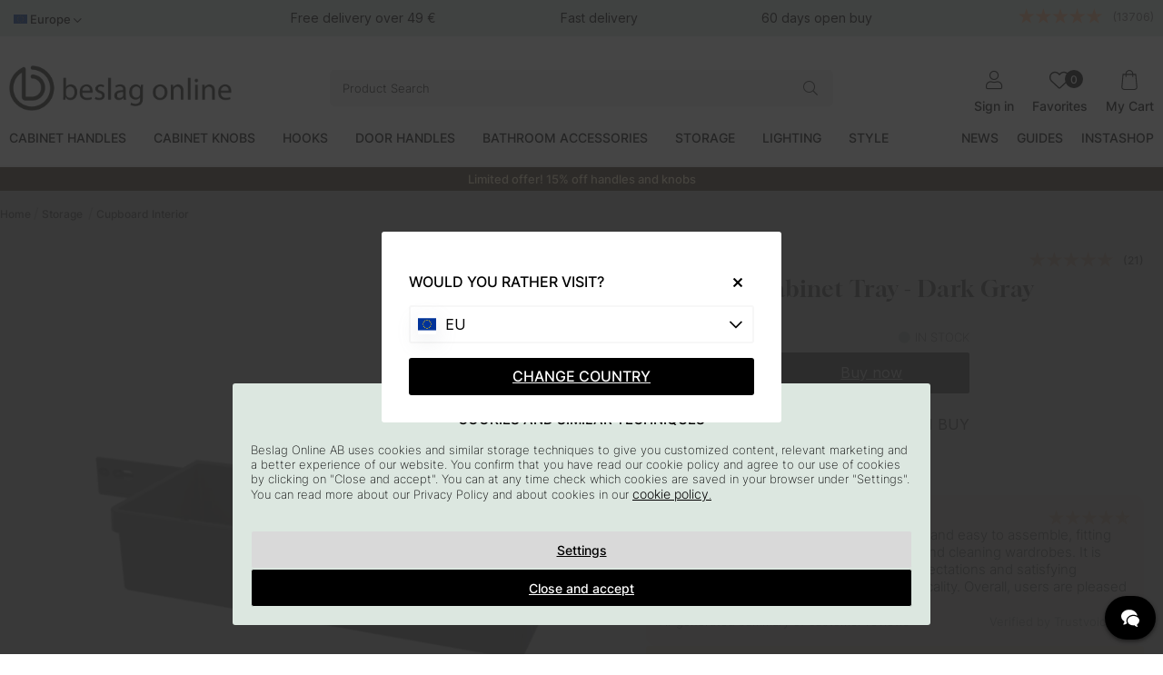

--- FILE ---
content_type: text/css
request_url: https://chat.kundo.se/chat-js/org/1233/eyJiYWNrZ3JvdW5kX2NvbG9yIjoiIzAwMDAwMCIsInRleHRfY29sb3IiOiIjRkZGRkZGIn0=/widget.css
body_size: 281
content:
.kundo-chat-widget__start-button,
.kundo-chat-flow-selector,
.kundo-chat-widget__start-button:active {
    background-color: black !important;
}

.kundo-chat-widget__start-button:hover,
.kundo-chat-widget__start-button:focus,
.kundo-chat-flow-selector__select-button {
    color: black !important;
}

.kundo-chat-widget__start-button:focus *,
.kundo-chat-widget__start-button:hover * {
    fill: black !important;
    color: black !important;
}

.kundo-chat-widget__start-button,
.kundo-chat-flow-selector {
    color: white !important;
}

.kundo-chat-widget__start-button:hover,
.kundo-chat-widget__start-button:focus,
.kundo-chat-flow-selector__select-button {
    background-color: white !important;
}

.kundo-chat-widget__start-button:active {
    color: white !important;
}

.kundo-chat-widget__start-button-icon {
    fill: white !important;
    color: white !important;
}

.kundo-chat-widget__start-button {
    bottom: 16px !important;
    border-radius: 25px !important;
}

.kundo-chat-widget__start-button,
.kundo-chat-flow-selector {
    left: auto;
    right: auto;
    right: 8px;
}

@media (min-width: 600px) {
    .kundo-chat-widget__start-button,
    .kundo-chat-flow-selector {
        right: 16px;
    }

    #kundo_chat_frame {
        max-width: calc(100vw - 16px - 30px);
        left: auto;
        right: auto;
        right: 16px;
    }
}

@media (min-width: 1200px) {
    #kundo_chat_frame {
        left: auto;
        right: auto;
        right: 48px;
        max-width: calc(100vw - 48px * 2px);
    }
}


--- FILE ---
content_type: image/svg+xml
request_url: https://www.beslagonline.com/themes/assets/EU.svg
body_size: 4089
content:
<svg width="60" height="40" viewBox="0 0 60 40" fill="none" xmlns="http://www.w3.org/2000/svg" xmlns:xlink="http://www.w3.org/1999/xlink">
<rect width="60" height="40" fill="url(#pattern0)"/>
<defs>
<pattern id="pattern0" patternContentUnits="objectBoundingBox" width="1" height="1">
<use xlink:href="#image0_1_3" transform="scale(0.0166667 0.025)"/>
</pattern>
<image id="image0_1_3" width="60" height="40" xlink:href="[data-uri]"/>
</defs>
</svg>
